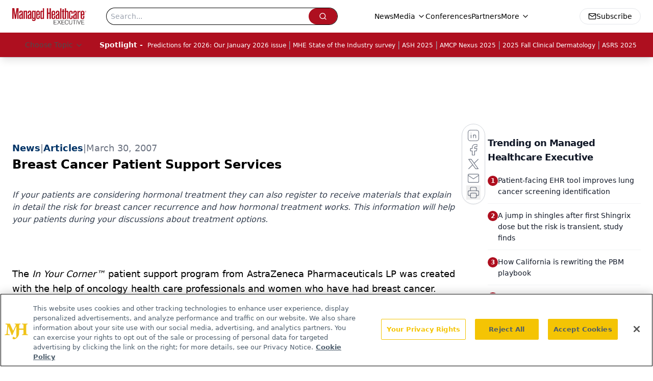

--- FILE ---
content_type: text/html; charset=utf-8
request_url: https://www.google.com/recaptcha/api2/aframe
body_size: 122
content:
<!DOCTYPE HTML><html><head><meta http-equiv="content-type" content="text/html; charset=UTF-8"></head><body><script nonce="ED9L1rgk2ZLCr2A6lbaZBg">/** Anti-fraud and anti-abuse applications only. See google.com/recaptcha */ try{var clients={'sodar':'https://pagead2.googlesyndication.com/pagead/sodar?'};window.addEventListener("message",function(a){try{if(a.source===window.parent){var b=JSON.parse(a.data);var c=clients[b['id']];if(c){var d=document.createElement('img');d.src=c+b['params']+'&rc='+(localStorage.getItem("rc::a")?sessionStorage.getItem("rc::b"):"");window.document.body.appendChild(d);sessionStorage.setItem("rc::e",parseInt(sessionStorage.getItem("rc::e")||0)+1);localStorage.setItem("rc::h",'1768684250217');}}}catch(b){}});window.parent.postMessage("_grecaptcha_ready", "*");}catch(b){}</script></body></html>

--- FILE ---
content_type: application/javascript
request_url: https://api.lightboxcdn.com/z9gd/43394/www.managedhealthcareexecutive.com/jsonp/z?cb=1768684240067&dre=l&callback=jQuery112407585972993989532_1768684240054&_=1768684240055
body_size: 1011
content:
jQuery112407585972993989532_1768684240054({"dre":"l","response":"[base64]","success":true});